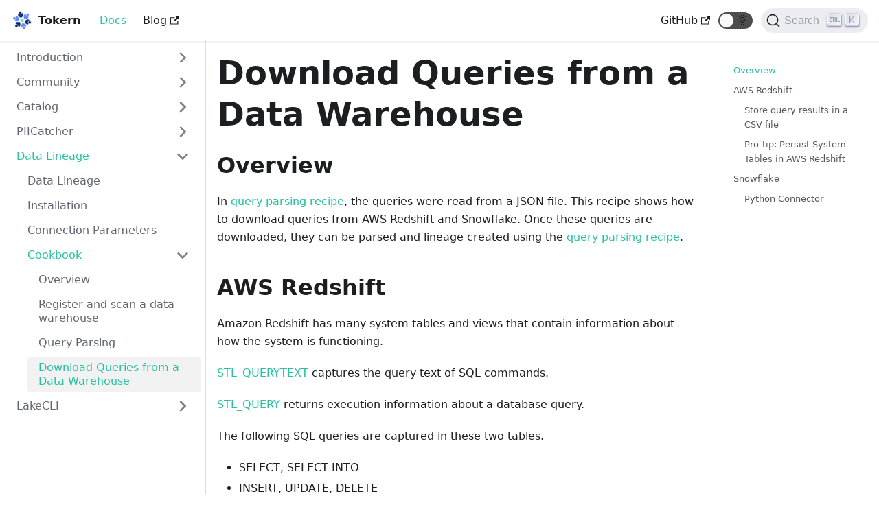

--- FILE ---
content_type: text/html; charset=UTF-8
request_url: https://docs.tokern.io/data-lineage/queries/
body_size: 4755
content:
<!doctype html>
<html class="docs-version-current" lang="en" dir="ltr">
<head>
<meta charset="UTF-8">
<meta name="viewport" content="width=device-width,initial-scale=1">
<meta name="generator" content="Docusaurus v2.0.0-beta.13">
<link rel="search" type="application/opensearchdescription+xml" title="Tokern Documentation" href="/opensearch.xml"><title data-react-helmet="true">Download Queries from a Data Warehouse | Tokern Documentation</title><meta data-react-helmet="true" name="twitter:card" content="summary_large_image"><meta data-react-helmet="true" property="og:url" content="https://tokern.io/data-lineage/queries"><meta data-react-helmet="true" name="docsearch:language" content="en"><meta data-react-helmet="true" name="docsearch:version" content="current"><meta data-react-helmet="true" name="docsearch:docusaurus_tag" content="docs-default-current"><meta data-react-helmet="true" property="og:title" content="Download Queries from a Data Warehouse | Tokern Documentation"><meta data-react-helmet="true" name="description" content="Download queries from query history stored in AWS Redshift or Snowflake system tables. "><meta data-react-helmet="true" property="og:description" content="Download queries from query history stored in AWS Redshift or Snowflake system tables. "><link data-react-helmet="true" rel="icon" href="/img/favicon.ico"><link data-react-helmet="true" rel="canonical" href="https://tokern.io/data-lineage/queries"><link data-react-helmet="true" rel="alternate" href="https://tokern.io/data-lineage/queries" hreflang="en"><link data-react-helmet="true" rel="alternate" href="https://tokern.io/data-lineage/queries" hreflang="x-default"><link data-react-helmet="true" rel="preconnect" href="https://BH4D9OD16A-dsn.algolia.net" crossorigin="anonymous"><link rel="stylesheet" href="/assets/css/styles.49061109.css">
<link rel="preload" href="/assets/js/runtime~main.a6bb7443.js" as="script">
<link rel="preload" href="/assets/js/main.6abec591.js" as="script">
</head>
<body>
<script>!function(){function t(t){document.documentElement.setAttribute("data-theme",t)}var e=function(){var t=null;try{t=localStorage.getItem("theme")}catch(t){}return t}();t(null!==e?e:"light")}()</script><div id="__docusaurus">
<div><a href="#" class="skipToContent_OuoZ">Skip to main content</a></div><nav class="navbar navbar--fixed-top navbarHideable_RReh"><div class="navbar__inner"><div class="navbar__items"><button aria-label="Navigation bar toggle" class="navbar__toggle clean-btn" type="button" tabindex="0"><svg width="30" height="30" viewBox="0 0 30 30" aria-hidden="true"><path stroke="currentColor" stroke-linecap="round" stroke-miterlimit="10" stroke-width="2" d="M4 7h22M4 15h22M4 23h22"></path></svg></button><a href="https://tokern.io/" target="_self" rel="noopener noreferrer" class="navbar__brand"><div class="navbar__logo"><img src="/img/favicon.png" alt="Tokern Logo" class="themedImage_TMUO themedImage--light_4Vu1"><img src="/img/favicon.png" alt="Tokern Logo" class="themedImage_TMUO themedImage--dark_uzRr"></div><b class="navbar__title">Tokern</b></a><a aria-current="page" class="navbar__item navbar__link navbar__link--active" href="/">Docs</a><a href="https://tokern.io/blog/" target="_self" rel="noopener noreferrer" class="navbar__item navbar__link"><span>Blog<svg width="13.5" height="13.5" aria-hidden="true" viewBox="0 0 24 24" class="iconExternalLink_wgqa"><path fill="currentColor" d="M21 13v10h-21v-19h12v2h-10v15h17v-8h2zm3-12h-10.988l4.035 4-6.977 7.07 2.828 2.828 6.977-7.07 4.125 4.172v-11z"></path></svg></span></a></div><div class="navbar__items navbar__items--right"><a href="https://github.com/tokern/" target="_blank" rel="noopener noreferrer" class="navbar__item navbar__link"><span>GitHub<svg width="13.5" height="13.5" aria-hidden="true" viewBox="0 0 24 24" class="iconExternalLink_wgqa"><path fill="currentColor" d="M21 13v10h-21v-19h12v2h-10v15h17v-8h2zm3-12h-10.988l4.035 4-6.977 7.07 2.828 2.828 6.977-7.07 4.125 4.172v-11z"></path></svg></span></a><div class="toggle_iYfV toggle_2i4l toggleDisabled_xj38"><div class="toggleTrack_t-f2" role="button" tabindex="-1"><div class="toggleTrackCheck_mk7D"><span class="toggleIcon_pHJ9">🌜</span></div><div class="toggleTrackX_dm8H"><span class="toggleIcon_pHJ9">🌞</span></div><div class="toggleTrackThumb_W6To"></div></div><input type="checkbox" class="toggleScreenReader_h9qa" aria-label="Switch between dark and light mode"></div><div class="searchBox_Utm0"><button type="button" class="DocSearch DocSearch-Button" aria-label="Search"><span class="DocSearch-Button-Container"><svg width="20" height="20" class="DocSearch-Search-Icon" viewBox="0 0 20 20"><path d="M14.386 14.386l4.0877 4.0877-4.0877-4.0877c-2.9418 2.9419-7.7115 2.9419-10.6533 0-2.9419-2.9418-2.9419-7.7115 0-10.6533 2.9418-2.9419 7.7115-2.9419 10.6533 0 2.9419 2.9418 2.9419 7.7115 0 10.6533z" stroke="currentColor" fill="none" fill-rule="evenodd" stroke-linecap="round" stroke-linejoin="round"></path></svg><span class="DocSearch-Button-Placeholder">Search</span></span><span class="DocSearch-Button-Keys"></span></button></div></div></div><div role="presentation" class="navbar-sidebar__backdrop"></div></nav><div class="main-wrapper docs-wrapper docs-doc-page"><div class="docPage_lDyR"><button aria-label="Scroll back to top" class="clean-btn theme-back-to-top-button backToTopButton_i9tI" type="button"></button><aside class="docSidebarContainer_0YBq"><div class="sidebar_a3j0 sidebarWithHideableNavbar_VlPv"><a href="https://tokern.io/" target="_self" rel="noopener noreferrer" tabindex="-1" class="sidebarLogo_hmkv"><img src="/img/favicon.png" alt="Tokern Logo" class="themedImage_TMUO themedImage--light_4Vu1"><img src="/img/favicon.png" alt="Tokern Logo" class="themedImage_TMUO themedImage--dark_uzRr"><b>Tokern</b></a><nav class="menu thin-scrollbar menu_cyFh"><ul class="theme-doc-sidebar-menu menu__list"><li class="theme-doc-sidebar-item-category theme-doc-sidebar-item-category-level-1 menu__list-item menu__list-item--collapsed"><div class="menu__list-item-collapsible"><a class="menu__link menu__link--sublist hasHref_TwRn" href="/">Introduction</a></div></li><li class="theme-doc-sidebar-item-category theme-doc-sidebar-item-category-level-1 menu__list-item menu__list-item--collapsed"><div class="menu__list-item-collapsible"><a class="menu__link menu__link--sublist hasHref_TwRn" href="/community/code-of-conduct">Community</a></div></li><li class="theme-doc-sidebar-item-category theme-doc-sidebar-item-category-level-1 menu__list-item menu__list-item--collapsed"><div class="menu__list-item-collapsible"><a class="menu__link menu__link--sublist hasHref_TwRn" href="/catalog">Catalog</a></div></li><li class="theme-doc-sidebar-item-category theme-doc-sidebar-item-category-level-1 menu__list-item menu__list-item--collapsed"><div class="menu__list-item-collapsible"><a class="menu__link menu__link--sublist hasHref_TwRn" href="/piicatcher">PIICatcher</a></div></li><li class="theme-doc-sidebar-item-category theme-doc-sidebar-item-category-level-1 menu__list-item"><div class="menu__list-item-collapsible"><a class="menu__link menu__link--sublist menu__link--active hasHref_TwRn" href="/data-lineage">Data Lineage</a></div><ul style="display:block;overflow:visible;height:auto" class="menu__list"><li class="theme-doc-sidebar-item-link theme-doc-sidebar-item-link-level-2 menu__list-item"><a class="menu__link" tabindex="0" href="/data-lineage">Data Lineage</a></li><li class="theme-doc-sidebar-item-link theme-doc-sidebar-item-link-level-2 menu__list-item"><a class="menu__link" tabindex="0" href="/data-lineage/installation">Installation</a></li><li class="theme-doc-sidebar-item-link theme-doc-sidebar-item-link-level-2 menu__list-item"><a class="menu__link" tabindex="0" href="/data-lineage/connections">Connection Parameters</a></li><li class="theme-doc-sidebar-item-category theme-doc-sidebar-item-category-level-2 menu__list-item"><div class="menu__list-item-collapsible"><a class="menu__link menu__link--sublist menu__link--active hasHref_TwRn" tabindex="0" href="/data-lineage/overview">Cookbook</a></div><ul style="display:block;overflow:visible;height:auto" class="menu__list"><li class="theme-doc-sidebar-item-link theme-doc-sidebar-item-link-level-3 menu__list-item"><a class="menu__link" tabindex="0" href="/data-lineage/overview">Overview</a></li><li class="theme-doc-sidebar-item-link theme-doc-sidebar-item-link-level-3 menu__list-item"><a class="menu__link" tabindex="0" href="/data-lineage/api-example">Register and scan a data warehouse</a></li><li class="theme-doc-sidebar-item-link theme-doc-sidebar-item-link-level-3 menu__list-item"><a class="menu__link" tabindex="0" href="/data-lineage/example">Query Parsing</a></li><li class="theme-doc-sidebar-item-link theme-doc-sidebar-item-link-level-3 menu__list-item"><a class="menu__link menu__link--active" aria-current="page" tabindex="0" href="/data-lineage/queries">Download Queries from a Data Warehouse</a></li></ul></li></ul></li><li class="theme-doc-sidebar-item-category theme-doc-sidebar-item-category-level-1 menu__list-item menu__list-item--collapsed"><div class="menu__list-item-collapsible"><a class="menu__link menu__link--sublist hasHref_TwRn" href="/data-access-manager">LakeCLI</a></div></li></ul></nav></div></aside><main class="docMainContainer_r8cw"><div class="container padding-top--md padding-bottom--lg"><div class="row"><div class="col docItemCol_zHA2"><div class="docItemContainer_oiyr"><article><div class="tocCollapsible_aw-L theme-doc-toc-mobile tocMobile_Tx6Y"><button type="button" class="clean-btn tocCollapsibleButton_zr6a">On this page</button></div><div class="theme-doc-markdown markdown"><header><h1>Download Queries from a Data Warehouse</h1></header><h2 class="anchor anchorWithHideOnScrollNavbar_3ly5" id="overview">Overview<a aria-hidden="true" class="hash-link" href="#overview" title="Direct link to heading">​</a></h2><p>In <a href="/data-lineage/example">query parsing recipe</a>, the queries were read from a JSON file. This recipe shows how to download queries
from AWS Redshift and Snowflake. Once these queries are downloaded, they can be parsed and lineage created using the
<a href="/data-lineage/example">query parsing recipe</a>.</p><h2 class="anchor anchorWithHideOnScrollNavbar_3ly5" id="aws-redshift">AWS Redshift<a aria-hidden="true" class="hash-link" href="#aws-redshift" title="Direct link to heading">​</a></h2><p>Amazon Redshift has many system tables and views that contain information about how the system is functioning.</p><p><a href="https://docs.aws.amazon.com/redshift/latest/dg/r_STL_QUERYTEXT.html" target="_blank" rel="noopener noreferrer">STL_QUERYTEXT</a> captures the query text of SQL commands.</p><p><a href="https://docs.aws.amazon.com/redshift/latest/dg/r_STL_QUERY.html" target="_blank" rel="noopener noreferrer">STL_QUERY</a> returns execution information about a database query.</p><p>The following SQL queries are captured in these two tables.</p><ul><li>SELECT, SELECT INTO</li><li>INSERT, UPDATE, DELETE</li><li>COPY</li><li>UNLOAD</li><li>VACUUM, ANALYZE</li><li>CREATE TABLE AS (CTAS)</li></ul><p><em>STL_QUERY</em> stores a part of the query text. To reconstruct the SQL stored in the text column of STL_QUERYTEXT,
run a SELECT statement to create SQL from 1 or more parts in the text column. Before running the reconstructed SQL,
replace any (\n) special characters with a new line. The result of the following SELECT statement is rows of
reconstructed SQL in the query_statement field.</p><p>Use the following query to capture queries for a specific time range.</p><div class="codeBlockContainer_J+bg"><div class="codeBlockContent_csEI"><pre tabindex="0" class="prism-code language-undefined codeBlock_rtdJ thin-scrollbar" style="color:#bfc7d5;background-color:#292d3e"><code class="codeBlockLines_1zSZ"><span class="token-line" style="color:#bfc7d5"><span class="token plain">WITH query_sql AS (</span><br></span><span class="token-line" style="color:#bfc7d5"><span class="token plain">  SELECT</span><br></span><span class="token-line" style="color:#bfc7d5"><span class="token plain">    query,</span><br></span><span class="token-line" style="color:#bfc7d5"><span class="token plain">    LISTAGG(text) WITHIN GROUP (ORDER BY sequence) AS sql</span><br></span><span class="token-line" style="color:#bfc7d5"><span class="token plain">  FROM stl_querytext</span><br></span><span class="token-line" style="color:#bfc7d5"><span class="token plain">  GROUP BY 1</span><br></span><span class="token-line" style="color:#bfc7d5"><span class="token plain">)</span><br></span><span class="token-line" style="color:#bfc7d5"><span class="token plain" style="display:inline-block"></span><br></span><span class="token-line" style="color:#bfc7d5"><span class="token plain">SELECT</span><br></span><span class="token-line" style="color:#bfc7d5"><span class="token plain">  q.query,  userid,  xid,  pid,  starttime,  endtime,</span><br></span><span class="token-line" style="color:#bfc7d5"><span class="token plain">    DATEDIFF(milliseconds, starttime, endtime)/1000.0 AS duration,</span><br></span><span class="token-line" style="color:#bfc7d5"><span class="token plain">    TRIM(database) AS database,</span><br></span><span class="token-line" style="color:#bfc7d5"><span class="token plain">  (CASE aborted WHEN 1 THEN TRUE ELSE FALSE END) AS aborted,</span><br></span><span class="token-line" style="color:#bfc7d5"><span class="token plain">  sql</span><br></span><span class="token-line" style="color:#bfc7d5"><span class="token plain">FROM</span><br></span><span class="token-line" style="color:#bfc7d5"><span class="token plain">  stl_query q JOIN query_sql qs ON (q.query = qs.query)</span><br></span><span class="token-line" style="color:#bfc7d5"><span class="token plain">WHERE</span><br></span><span class="token-line" style="color:#bfc7d5"><span class="token plain">  endtime between &#x27;2018-12-01 00:00:00&#x27; and &#x27;2018-12-14 00:00:00&#x27;</span><br></span><span class="token-line" style="color:#bfc7d5"><span class="token plain">ORDER BY starttime;</span><br></span></code></pre><button type="button" aria-label="Copy code to clipboard" class="copyButton_M3SB clean-btn">Copy</button></div></div><h3 class="anchor anchorWithHideOnScrollNavbar_3ly5" id="store-query-results-in-a-csv-file">Store query results in a CSV file<a aria-hidden="true" class="hash-link" href="#store-query-results-in-a-csv-file" title="Direct link to heading">​</a></h3><p>Store the results of the above query using <em>psql</em>. Run the command below where <em>query.sql</em> contains the query in the
previous section.</p><div class="codeBlockContainer_J+bg"><div class="codeBlockContent_csEI"><pre tabindex="0" class="prism-code language-undefined codeBlock_rtdJ thin-scrollbar" style="color:#bfc7d5;background-color:#292d3e"><code class="codeBlockLines_1zSZ"><span class="token-line" style="color:#bfc7d5"><span class="token plain">PGPASSWORD=&lt;password&gt; psql -h &lt;host&gt; -U &lt;user&gt; -p 5439 \</span><br></span><span class="token-line" style="color:#bfc7d5"><span class="token plain">    -f query.sql -F &#x27;,&#x27; -o queries.csv</span><br></span></code></pre><button type="button" aria-label="Copy code to clipboard" class="copyButton_M3SB clean-btn">Copy</button></div></div><h3 class="anchor anchorWithHideOnScrollNavbar_3ly5" id="pro-tip-persist-system-tables-in-aws-redshift">Pro-tip: Persist System Tables in AWS Redshift<a aria-hidden="true" class="hash-link" href="#pro-tip-persist-system-tables-in-aws-redshift" title="Direct link to heading">​</a></h3><p>System tables in AWS Redshift store data only for a few days. Persist the these tables to normal tables in the same
instance or in another database. AWSLabs provides <a href="https://github.com/awslabs/amazon-redshift-utils/tree/master/src/SystemTablePersistence" target="_blank" rel="noopener noreferrer">sample scripts to persist system tables in AWS Redshift</a></p><h2 class="anchor anchorWithHideOnScrollNavbar_3ly5" id="snowflake">Snowflake<a aria-hidden="true" class="hash-link" href="#snowflake" title="Direct link to heading">​</a></h2><p>Snowflake stores queries in the information schema in
<a href="https://docs.snowflake.com/en/sql-reference/functions/query_history.html" target="_blank" rel="noopener noreferrer">QUERY_HISTORY</a> table.</p><p>The following query returns queries run in the last 7 days</p><div class="codeBlockContainer_J+bg"><div class="codeBlockContent_csEI"><pre tabindex="0" class="prism-code language-undefined codeBlock_rtdJ thin-scrollbar" style="color:#bfc7d5;background-color:#292d3e"><code class="codeBlockLines_1zSZ"><span class="token-line" style="color:#bfc7d5"><span class="token plain">select *</span><br></span><span class="token-line" style="color:#bfc7d5"><span class="token plain">  from table(information_schema.query_history(</span><br></span><span class="token-line" style="color:#bfc7d5"><span class="token plain">    end_time_range_start=&gt;to_timestamp_ltz(&#x27;2017-12-4 12:00:00.000 -0700&#x27;),</span><br></span><span class="token-line" style="color:#bfc7d5"><span class="token plain">    end_time_range_end=&gt;to_timestamp_ltz(&#x27;2017-12-4 12:30:00.000 -0700&#x27;)));</span><br></span></code></pre><button type="button" aria-label="Copy code to clipboard" class="copyButton_M3SB clean-btn">Copy</button></div></div><h3 class="anchor anchorWithHideOnScrollNavbar_3ly5" id="python-connector">Python Connector<a aria-hidden="true" class="hash-link" href="#python-connector" title="Direct link to heading">​</a></h3><p>In a Jupyter Notebook, use the
<a href="https://docs.snowflake.com/en/user-guide/python-connector.html" target="_blank" rel="noopener noreferrer">snowflake-python-connector</a> to connect to snowflake
and store the queries in an array. Then use the data-lineage library to visualize or process the lineage.</p><h4 class="anchor anchorWithHideOnScrollNavbar_3ly5" id="steps">Steps<a aria-hidden="true" class="hash-link" href="#steps" title="Direct link to heading">​</a></h4><ol><li><a href="https://docs.snowflake.com/en/user-guide/python-connector-install.html" target="_blank" rel="noopener noreferrer">Install Snowflake Python Connector</a></li><li><a href="https://docs.snowflake.com/en/user-guide/python-connector-example.html#connecting-to-snowflake" target="_blank" rel="noopener noreferrer">Connect to Snowflake</a>
using one of the authentication methods.</li><li>Run query and store results in an array.</li></ol><div class="codeBlockContainer_J+bg"><div class="codeBlockContent_csEI"><pre tabindex="0" class="prism-code language-undefined codeBlock_rtdJ thin-scrollbar" style="color:#bfc7d5;background-color:#292d3e"><code class="codeBlockLines_1zSZ"><span class="token-line" style="color:#bfc7d5"><span class="token plain">import snowflake.connector</span><br></span><span class="token-line" style="color:#bfc7d5"><span class="token plain" style="display:inline-block"></span><br></span><span class="token-line" style="color:#bfc7d5"><span class="token plain">query = &quot;&quot;&quot;</span><br></span><span class="token-line" style="color:#bfc7d5"><span class="token plain">select query_text</span><br></span><span class="token-line" style="color:#bfc7d5"><span class="token plain">  from table(information_schema.query_history(</span><br></span><span class="token-line" style="color:#bfc7d5"><span class="token plain">    end_time_range_start=&gt;to_timestamp_ltz(&#x27;2017-12-4 12:00:00.000 -0700&#x27;),</span><br></span><span class="token-line" style="color:#bfc7d5"><span class="token plain">    end_time_range_end=&gt;to_timestamp_ltz(&#x27;2017-12-4 12:30:00.000 -0700&#x27;)));</span><br></span><span class="token-line" style="color:#bfc7d5"><span class="token plain">&quot;&quot;&quot;</span><br></span><span class="token-line" style="color:#bfc7d5"><span class="token plain" style="display:inline-block"></span><br></span><span class="token-line" style="color:#bfc7d5"><span class="token plain">connection = snowflake.connector.connect(...)</span><br></span><span class="token-line" style="color:#bfc7d5"><span class="token plain" style="display:inline-block"></span><br></span><span class="token-line" style="color:#bfc7d5"><span class="token plain">queries = []</span><br></span><span class="token-line" style="color:#bfc7d5"><span class="token plain">with connection.get_cursor() as cursor:</span><br></span><span class="token-line" style="color:#bfc7d5"><span class="token plain">  cursor.execute(query)</span><br></span><span class="token-line" style="color:#bfc7d5"><span class="token plain">  row = cursor.fetchone()</span><br></span><span class="token-line" style="color:#bfc7d5"><span class="token plain" style="display:inline-block"></span><br></span><span class="token-line" style="color:#bfc7d5"><span class="token plain">  while row is not None:</span><br></span><span class="token-line" style="color:#bfc7d5"><span class="token plain">    queries.append(row[0])</span><br></span></code></pre><button type="button" aria-label="Copy code to clipboard" class="copyButton_M3SB clean-btn">Copy</button></div></div></div></article><nav class="pagination-nav docusaurus-mt-lg" aria-label="Docs pages navigation"><div class="pagination-nav__item"><a class="pagination-nav__link" href="/data-lineage/example"><div class="pagination-nav__sublabel">Previous</div><div class="pagination-nav__label">« <!-- -->Query Parsing</div></a></div><div class="pagination-nav__item pagination-nav__item--next"><a class="pagination-nav__link" href="/data-access-manager"><div class="pagination-nav__sublabel">Next</div><div class="pagination-nav__label">LakeCLI<!-- --> »</div></a></div></nav></div></div><div class="col col--3"><div class="tableOfContents_vrFS thin-scrollbar theme-doc-toc-desktop"><ul class="table-of-contents table-of-contents__left-border"><li><a href="#overview" class="table-of-contents__link toc-highlight">Overview</a></li><li><a href="#aws-redshift" class="table-of-contents__link toc-highlight">AWS Redshift</a><ul><li><a href="#store-query-results-in-a-csv-file" class="table-of-contents__link toc-highlight">Store query results in a CSV file</a></li><li><a href="#pro-tip-persist-system-tables-in-aws-redshift" class="table-of-contents__link toc-highlight">Pro-tip: Persist System Tables in AWS Redshift</a></li></ul></li><li><a href="#snowflake" class="table-of-contents__link toc-highlight">Snowflake</a><ul><li><a href="#python-connector" class="table-of-contents__link toc-highlight">Python Connector</a></li></ul></li></ul></div></div></div></div></main></div></div><footer class="footer footer--dark"><div class="container"><div class="row footer__links"><div class="col footer__col"><div class="footer__title">Docs</div><ul class="footer__items"><li class="footer__item"><a class="footer__link-item" href="/docs/piicatcher/">PIICatcher</a></li><li class="footer__item"><a class="footer__link-item" href="/docs/data-lineage/">Data Lineage</a></li></ul></div><div class="col footer__col"><div class="footer__title">Community</div><ul class="footer__items"><li class="footer__item"><a href="https://twitter.com/tokernhq" target="_blank" rel="noopener noreferrer" class="footer__link-item"><span>Twitter<svg width="13.5" height="13.5" aria-hidden="true" viewBox="0 0 24 24" class="iconExternalLink_wgqa"><path fill="currentColor" d="M21 13v10h-21v-19h12v2h-10v15h17v-8h2zm3-12h-10.988l4.035 4-6.977 7.07 2.828 2.828 6.977-7.07 4.125 4.172v-11z"></path></svg></span></a></li></ul></div><div class="col footer__col"><div class="footer__title">More</div><ul class="footer__items"><li class="footer__item"><a href="https://tokern.io/blog/" target="_self" rel="noopener noreferrer" class="footer__link-item">Blog</a></li><li class="footer__item"><a href="https://github.com/tokern/" target="_blank" rel="noopener noreferrer" class="footer__link-item"><span>GitHub<svg width="13.5" height="13.5" aria-hidden="true" viewBox="0 0 24 24" class="iconExternalLink_wgqa"><path fill="currentColor" d="M21 13v10h-21v-19h12v2h-10v15h17v-8h2zm3-12h-10.988l4.035 4-6.977 7.07 2.828 2.828 6.977-7.07 4.125 4.172v-11z"></path></svg></span></a></li></ul></div></div><div class="footer__bottom text--center"><div class="footer__copyright">Copyright © 2023 Tokern, Inc. Built with Docusaurus.</div></div></div></footer></div>
<script src="/assets/js/runtime~main.a6bb7443.js"></script>
<script src="/assets/js/main.6abec591.js"></script>
</body>
</html>

--- FILE ---
content_type: application/javascript; charset=UTF-8
request_url: https://docs.tokern.io/assets/js/runtime~main.a6bb7443.js
body_size: 2316
content:
!function(){"use strict";var e,t,n,r,f,c={},a={};function o(e){var t=a[e];if(void 0!==t)return t.exports;var n=a[e]={id:e,loaded:!1,exports:{}};return c[e].call(n.exports,n,n.exports,o),n.loaded=!0,n.exports}o.m=c,o.c=a,e=[],o.O=function(t,n,r,f){if(!n){var c=1/0;for(i=0;i<e.length;i++){n=e[i][0],r=e[i][1],f=e[i][2];for(var a=!0,d=0;d<n.length;d++)(!1&f||c>=f)&&Object.keys(o.O).every((function(e){return o.O[e](n[d])}))?n.splice(d--,1):(a=!1,f<c&&(c=f));if(a){e.splice(i--,1);var u=r();void 0!==u&&(t=u)}}return t}f=f||0;for(var i=e.length;i>0&&e[i-1][2]>f;i--)e[i]=e[i-1];e[i]=[n,r,f]},o.n=function(e){var t=e&&e.__esModule?function(){return e.default}:function(){return e};return o.d(t,{a:t}),t},n=Object.getPrototypeOf?function(e){return Object.getPrototypeOf(e)}:function(e){return e.__proto__},o.t=function(e,r){if(1&r&&(e=this(e)),8&r)return e;if("object"==typeof e&&e){if(4&r&&e.__esModule)return e;if(16&r&&"function"==typeof e.then)return e}var f=Object.create(null);o.r(f);var c={};t=t||[null,n({}),n([]),n(n)];for(var a=2&r&&e;"object"==typeof a&&!~t.indexOf(a);a=n(a))Object.getOwnPropertyNames(a).forEach((function(t){c[t]=function(){return e[t]}}));return c.default=function(){return e},o.d(f,c),f},o.d=function(e,t){for(var n in t)o.o(t,n)&&!o.o(e,n)&&Object.defineProperty(e,n,{enumerable:!0,get:t[n]})},o.f={},o.e=function(e){return Promise.all(Object.keys(o.f).reduce((function(t,n){return o.f[n](e,t),t}),[]))},o.u=function(e){return"assets/js/"+({17:"61cbcb79",28:"9c63a2f3",53:"935f2afb",128:"a09c2993",136:"dc7d0982",159:"8d7b5b5e",182:"755e25e5",183:"e402231b",237:"ae0530be",245:"2157ed0a",259:"0a70bf72",275:"50ed430f",282:"5ba71ba8",289:"15ad081f",293:"8a313616",341:"b9309f2f",380:"5c208b63",407:"dcdd55c4",477:"b2f554cd",495:"a351bd11",514:"1be78505",548:"c4efb97f",582:"902dddc2",594:"07e471c7",608:"9e4087bc",630:"4129e67c",645:"52ba1988",666:"28b66a1f",676:"f5e681de",710:"fda2473e",715:"6109689b",746:"df278a65",756:"e8ec4322",759:"72e4cf98",819:"45f2e758",825:"a2956d96",840:"22788b51",878:"69157092",892:"5370f179",918:"17896441",973:"ccd95428",993:"d2599300"}[e]||e)+"."+{17:"25b1366e",28:"66c3731d",53:"3c8f7ee7",75:"d964cc87",128:"fba4999e",136:"f84785f7",159:"20d56532",182:"22f2baf4",183:"712f3d24",237:"8845601e",245:"7912e11d",259:"70d8b4d3",275:"f9345027",282:"1a3532b6",289:"975505da",293:"164eb966",341:"ab40b91e",380:"4af4cb17",407:"282e85b3",477:"8301f38f",495:"39143ce9",514:"58ca254a",548:"78479059",582:"803a84cd",594:"09336abe",608:"b95654e0",630:"243d5d89",645:"889e1653",666:"fb18bc9f",676:"0fc27d8c",710:"0386b9c7",715:"1e2a6303",746:"b5a9e61c",756:"45c956cd",759:"b8926092",819:"730627fc",825:"6ca2dbfc",840:"1b17a38b",878:"0e258bf4",892:"b271bfc5",894:"bcdd1ef4",918:"3e0d9fc9",945:"88902ab3",972:"81c03de2",973:"f5aff145",993:"de5bdf4c"}[e]+".js"},o.miniCssF=function(e){return"assets/css/styles.49061109.css"},o.g=function(){if("object"==typeof globalThis)return globalThis;try{return this||new Function("return this")()}catch(e){if("object"==typeof window)return window}}(),o.o=function(e,t){return Object.prototype.hasOwnProperty.call(e,t)},r={},f="docs:",o.l=function(e,t,n,c){if(r[e])r[e].push(t);else{var a,d;if(void 0!==n)for(var u=document.getElementsByTagName("script"),i=0;i<u.length;i++){var b=u[i];if(b.getAttribute("src")==e||b.getAttribute("data-webpack")==f+n){a=b;break}}a||(d=!0,(a=document.createElement("script")).charset="utf-8",a.timeout=120,o.nc&&a.setAttribute("nonce",o.nc),a.setAttribute("data-webpack",f+n),a.src=e),r[e]=[t];var s=function(t,n){a.onerror=a.onload=null,clearTimeout(l);var f=r[e];if(delete r[e],a.parentNode&&a.parentNode.removeChild(a),f&&f.forEach((function(e){return e(n)})),t)return t(n)},l=setTimeout(s.bind(null,void 0,{type:"timeout",target:a}),12e4);a.onerror=s.bind(null,a.onerror),a.onload=s.bind(null,a.onload),d&&document.head.appendChild(a)}},o.r=function(e){"undefined"!=typeof Symbol&&Symbol.toStringTag&&Object.defineProperty(e,Symbol.toStringTag,{value:"Module"}),Object.defineProperty(e,"__esModule",{value:!0})},o.p="/",o.gca=function(e){return e={17896441:"918",69157092:"878","61cbcb79":"17","9c63a2f3":"28","935f2afb":"53",a09c2993:"128",dc7d0982:"136","8d7b5b5e":"159","755e25e5":"182",e402231b:"183",ae0530be:"237","2157ed0a":"245","0a70bf72":"259","50ed430f":"275","5ba71ba8":"282","15ad081f":"289","8a313616":"293",b9309f2f:"341","5c208b63":"380",dcdd55c4:"407",b2f554cd:"477",a351bd11:"495","1be78505":"514",c4efb97f:"548","902dddc2":"582","07e471c7":"594","9e4087bc":"608","4129e67c":"630","52ba1988":"645","28b66a1f":"666",f5e681de:"676",fda2473e:"710","6109689b":"715",df278a65:"746",e8ec4322:"756","72e4cf98":"759","45f2e758":"819",a2956d96:"825","22788b51":"840","5370f179":"892",ccd95428:"973",d2599300:"993"}[e]||e,o.p+o.u(e)},function(){var e={303:0,532:0};o.f.j=function(t,n){var r=o.o(e,t)?e[t]:void 0;if(0!==r)if(r)n.push(r[2]);else if(/^(303|532)$/.test(t))e[t]=0;else{var f=new Promise((function(n,f){r=e[t]=[n,f]}));n.push(r[2]=f);var c=o.p+o.u(t),a=new Error;o.l(c,(function(n){if(o.o(e,t)&&(0!==(r=e[t])&&(e[t]=void 0),r)){var f=n&&("load"===n.type?"missing":n.type),c=n&&n.target&&n.target.src;a.message="Loading chunk "+t+" failed.\n("+f+": "+c+")",a.name="ChunkLoadError",a.type=f,a.request=c,r[1](a)}}),"chunk-"+t,t)}},o.O.j=function(t){return 0===e[t]};var t=function(t,n){var r,f,c=n[0],a=n[1],d=n[2],u=0;if(c.some((function(t){return 0!==e[t]}))){for(r in a)o.o(a,r)&&(o.m[r]=a[r]);if(d)var i=d(o)}for(t&&t(n);u<c.length;u++)f=c[u],o.o(e,f)&&e[f]&&e[f][0](),e[c[u]]=0;return o.O(i)},n=self.webpackChunkdocs=self.webpackChunkdocs||[];n.forEach(t.bind(null,0)),n.push=t.bind(null,n.push.bind(n))}()}();

--- FILE ---
content_type: application/javascript; charset=UTF-8
request_url: https://docs.tokern.io/assets/js/17896441.3e0d9fc9.js
body_size: 3170
content:
"use strict";(self.webpackChunkdocs=self.webpackChunkdocs||[]).push([[918],{2319:function(e,t,a){a.r(t),a.d(t,{default:function(){return ee}});var n=a(7294),l=a(6010),i=a(3783),r=a(9960),s=a(5999);var o=function(e){var t=e.previous,a=e.next;return n.createElement("nav",{className:"pagination-nav docusaurus-mt-lg","aria-label":(0,s.I)({id:"theme.docs.paginator.navAriaLabel",message:"Docs pages navigation",description:"The ARIA label for the docs pagination"})},n.createElement("div",{className:"pagination-nav__item"},t&&n.createElement(r.Z,{className:"pagination-nav__link",to:t.permalink},n.createElement("div",{className:"pagination-nav__sublabel"},n.createElement(s.Z,{id:"theme.docs.paginator.previous",description:"The label used to navigate to the previous doc"},"Previous")),n.createElement("div",{className:"pagination-nav__label"},"\xab ",t.title))),n.createElement("div",{className:"pagination-nav__item pagination-nav__item--next"},a&&n.createElement(r.Z,{className:"pagination-nav__link",to:a.permalink},n.createElement("div",{className:"pagination-nav__sublabel"},n.createElement(s.Z,{id:"theme.docs.paginator.next",description:"The label used to navigate to the next doc"},"Next")),n.createElement("div",{className:"pagination-nav__label"},a.title," \xbb"))))},c=a(2263),d=a(907),m=a(3616);var u={unreleased:function(e){var t=e.siteTitle,a=e.versionMetadata;return n.createElement(s.Z,{id:"theme.docs.versions.unreleasedVersionLabel",description:"The label used to tell the user that he's browsing an unreleased doc version",values:{siteTitle:t,versionLabel:n.createElement("b",null,a.label)}},"This is unreleased documentation for {siteTitle} {versionLabel} version.")},unmaintained:function(e){var t=e.siteTitle,a=e.versionMetadata;return n.createElement(s.Z,{id:"theme.docs.versions.unmaintainedVersionLabel",description:"The label used to tell the user that he's browsing an unmaintained doc version",values:{siteTitle:t,versionLabel:n.createElement("b",null,a.label)}},"This is documentation for {siteTitle} {versionLabel}, which is no longer actively maintained.")}};function v(e){var t=u[e.versionMetadata.banner];return n.createElement(t,e)}function g(e){var t=e.versionLabel,a=e.to,l=e.onClick;return n.createElement(s.Z,{id:"theme.docs.versions.latestVersionSuggestionLabel",description:"The label used to tell the user to check the latest version",values:{versionLabel:t,latestVersionLink:n.createElement("b",null,n.createElement(r.Z,{to:a,onClick:l},n.createElement(s.Z,{id:"theme.docs.versions.latestVersionLinkLabel",description:"The label used for the latest version suggestion link label"},"latest version")))}},"For up-to-date documentation, see the {latestVersionLink} ({versionLabel}).")}function h(e){var t,a=e.className,i=e.versionMetadata,r=(0,c.Z)().siteConfig.title,s=(0,d.gA)({failfast:!0}).pluginId,o=(0,m.J)(s).savePreferredVersionName,u=(0,d.Jo)(s),h=u.latestDocSuggestion,p=u.latestVersionSuggestion,E=null!=h?h:(t=p).docs.find((function(e){return e.id===t.mainDocId}));return n.createElement("div",{className:(0,l.Z)(a,m.kM.docs.docVersionBanner,"alert alert--warning margin-bottom--md"),role:"alert"},n.createElement("div",null,n.createElement(v,{siteTitle:r,versionMetadata:i})),n.createElement("div",{className:"margin-top--md"},n.createElement(g,{versionLabel:p.label,to:E.path,onClick:function(){return o(p.name)}})))}function p(e){var t=e.className,a=(0,m.E6)();return a.banner?n.createElement(h,{className:t,versionMetadata:a}):null}function E(e){var t=e.className,a=(0,m.E6)();return a.badge?n.createElement("span",{className:(0,l.Z)(t,m.kM.docs.docVersionBadge,"badge badge--secondary")},"Version: ",a.label):null}var b=a(1217);function f(e){var t=e.lastUpdatedAt,a=e.formattedLastUpdatedAt;return n.createElement(s.Z,{id:"theme.lastUpdated.atDate",description:"The words used to describe on which date a page has been last updated",values:{date:n.createElement("b",null,n.createElement("time",{dateTime:new Date(1e3*t).toISOString()},a))}}," on {date}")}function N(e){var t=e.lastUpdatedBy;return n.createElement(s.Z,{id:"theme.lastUpdated.byUser",description:"The words used to describe by who the page has been last updated",values:{user:n.createElement("b",null,t)}}," by {user}")}function k(e){var t=e.lastUpdatedAt,a=e.formattedLastUpdatedAt,l=e.lastUpdatedBy;return n.createElement("span",{className:m.kM.common.lastUpdated},n.createElement(s.Z,{id:"theme.lastUpdated.lastUpdatedAtBy",description:"The sentence used to display when a page has been last updated, and by who",values:{atDate:t&&a?n.createElement(f,{lastUpdatedAt:t,formattedLastUpdatedAt:a}):"",byUser:l?n.createElement(N,{lastUpdatedBy:l}):""}},"Last updated{atDate}{byUser}"),!1)}var _=a(7462),L=a(3366),Z="iconEdit_mS5F",U=["className"];var C=function(e){var t=e.className,a=(0,L.Z)(e,U);return n.createElement("svg",(0,_.Z)({fill:"currentColor",height:"20",width:"20",viewBox:"0 0 40 40",className:(0,l.Z)(Z,t),"aria-hidden":"true"},a),n.createElement("g",null,n.createElement("path",{d:"m34.5 11.7l-3 3.1-6.3-6.3 3.1-3q0.5-0.5 1.2-0.5t1.1 0.5l3.9 3.9q0.5 0.4 0.5 1.1t-0.5 1.2z m-29.5 17.1l18.4-18.5 6.3 6.3-18.4 18.4h-6.3v-6.2z"})))};function T(e){var t=e.editUrl;return n.createElement("a",{href:t,target:"_blank",rel:"noreferrer noopener",className:m.kM.common.editThisPage},n.createElement(C,null),n.createElement(s.Z,{id:"theme.common.editThisPage",description:"The link label to edit the current page"},"Edit this page"))}var y="tag_WK-t",w="tagRegular_LXbV",A="tagWithCount_S5Zl";var M=function(e){var t,a=e.permalink,i=e.name,s=e.count;return n.createElement(r.Z,{href:a,className:(0,l.Z)(y,(t={},t[w]=!s,t[A]=s,t))},i,s&&n.createElement("span",null,s))},H="tags_NBRY",x="tag_F03v";function S(e){var t=e.tags;return n.createElement(n.Fragment,null,n.createElement("b",null,n.createElement(s.Z,{id:"theme.tags.tagsListLabel",description:"The label alongside a tag list"},"Tags:")),n.createElement("ul",{className:(0,l.Z)(H,"padding--none","margin-left--sm")},t.map((function(e){var t=e.label,a=e.permalink;return n.createElement("li",{key:a,className:x},n.createElement(M,{name:t,permalink:a}))}))))}var B="lastUpdated_mt2f";function V(e){return n.createElement("div",{className:(0,l.Z)(m.kM.docs.docFooterTagsRow,"row margin-bottom--sm")},n.createElement("div",{className:"col"},n.createElement(S,e)))}function F(e){var t=e.editUrl,a=e.lastUpdatedAt,i=e.lastUpdatedBy,r=e.formattedLastUpdatedAt;return n.createElement("div",{className:(0,l.Z)(m.kM.docs.docFooterEditMetaRow,"row")},n.createElement("div",{className:"col"},t&&n.createElement(T,{editUrl:t})),n.createElement("div",{className:(0,l.Z)("col",B)},(a||i)&&n.createElement(k,{lastUpdatedAt:a,formattedLastUpdatedAt:r,lastUpdatedBy:i})))}function D(e){var t=e.content.metadata,a=t.editUrl,i=t.lastUpdatedAt,r=t.formattedLastUpdatedAt,s=t.lastUpdatedBy,o=t.tags,c=o.length>0,d=!!(a||i||s);return c||d?n.createElement("footer",{className:(0,l.Z)(m.kM.docs.docFooter,"docusaurus-mt-lg")},c&&n.createElement(V,{tags:o}),d&&n.createElement(F,{editUrl:a,lastUpdatedAt:i,lastUpdatedBy:s,formattedLastUpdatedAt:r})):null}var O=["toc","className","linkClassName","linkActiveClassName","minHeadingLevel","maxHeadingLevel"];function I(e){var t=e.toc,a=e.className,l=e.linkClassName,i=e.isChild;return t.length?n.createElement("ul",{className:i?void 0:a},t.map((function(e){return n.createElement("li",{key:e.id},n.createElement("a",{href:"#"+e.id,className:null!=l?l:void 0,dangerouslySetInnerHTML:{__html:e.value}}),n.createElement(I,{isChild:!0,toc:e.children,className:a,linkClassName:l}))}))):null}function R(e){var t=e.toc,a=e.className,l=void 0===a?"table-of-contents table-of-contents__left-border":a,i=e.linkClassName,r=void 0===i?"table-of-contents__link":i,s=e.linkActiveClassName,o=void 0===s?void 0:s,c=e.minHeadingLevel,d=e.maxHeadingLevel,u=(0,L.Z)(e,O),v=(0,m.LU)(),g=null!=c?c:v.tableOfContents.minHeadingLevel,h=null!=d?d:v.tableOfContents.maxHeadingLevel,p=(0,m.DA)({toc:t,minHeadingLevel:g,maxHeadingLevel:h}),E=(0,n.useMemo)((function(){if(r&&o)return{linkClassName:r,linkActiveClassName:o,minHeadingLevel:g,maxHeadingLevel:h}}),[r,o,g,h]);return(0,m.Si)(E),n.createElement(I,(0,_.Z)({toc:p,className:l,linkClassName:r},u))}var z="tableOfContents_vrFS",P=["className"];var W=function(e){var t=e.className,a=(0,L.Z)(e,P);return n.createElement("div",{className:(0,l.Z)(z,"thin-scrollbar",t)},n.createElement(R,(0,_.Z)({},a,{linkClassName:"table-of-contents__link toc-highlight",linkActiveClassName:"table-of-contents__link--active"})))},q="tocCollapsible_aw-L",J="tocCollapsibleButton_zr6a",Y="tocCollapsibleContent_0dom",j="tocCollapsibleExpanded_FSiv";function K(e){var t,a=e.toc,i=e.className,r=e.minHeadingLevel,o=e.maxHeadingLevel,c=(0,m.uR)({initialState:!0}),d=c.collapsed,u=c.toggleCollapsed;return n.createElement("div",{className:(0,l.Z)(q,(t={},t[j]=!d,t),i)},n.createElement("button",{type:"button",className:(0,l.Z)("clean-btn",J),onClick:u},n.createElement(s.Z,{id:"theme.TOCCollapsible.toggleButtonLabel",description:"The label used by the button on the collapsible TOC component"},"On this page")),n.createElement(m.zF,{lazy:!0,className:Y,collapsed:d},n.createElement(R,{toc:a,minHeadingLevel:r,maxHeadingLevel:o})))}var X=a(9649),G="docItemContainer_oiyr",Q="docItemCol_zHA2",$="tocMobile_Tx6Y";function ee(e){var t,a=e.content,r=a.metadata,s=a.frontMatter,c=s.image,d=s.keywords,u=s.hide_title,v=s.hide_table_of_contents,g=s.toc_min_heading_level,h=s.toc_max_heading_level,f=r.description,N=r.title,k=!u&&void 0===a.contentTitle,_=(0,i.Z)(),L=!v&&a.toc&&a.toc.length>0,Z=L&&("desktop"===_||"ssr"===_);return n.createElement(n.Fragment,null,n.createElement(b.Z,{title:N,description:f,keywords:d,image:c}),n.createElement("div",{className:"row"},n.createElement("div",{className:(0,l.Z)("col",(t={},t[Q]=!v,t))},n.createElement(p,null),n.createElement("div",{className:G},n.createElement("article",null,n.createElement(E,null),L&&n.createElement(K,{toc:a.toc,minHeadingLevel:g,maxHeadingLevel:h,className:(0,l.Z)(m.kM.docs.docTocMobile,$)}),n.createElement("div",{className:(0,l.Z)(m.kM.docs.docMarkdown,"markdown")},k&&n.createElement(X.N,null,N),n.createElement(a,null)),n.createElement(D,e)),n.createElement(o,{previous:r.previous,next:r.next}))),Z&&n.createElement("div",{className:"col col--3"},n.createElement(W,{toc:a.toc,minHeadingLevel:g,maxHeadingLevel:h,className:m.kM.docs.docTocDesktop}))))}},9649:function(e,t,a){a.d(t,{N:function(){return u},Z:function(){return v}});var n=a(3366),l=a(7462),i=a(7294),r=a(6010),s=a(5999),o=a(3616),c="anchorWithStickyNavbar_y2LR",d="anchorWithHideOnScrollNavbar_3ly5",m=["id"],u=function(e){var t=Object.assign({},e);return i.createElement("header",null,i.createElement("h1",(0,l.Z)({},t,{id:void 0}),t.children))},v=function(e){return"h1"===e?u:(t=e,function(e){var a,u=e.id,v=(0,n.Z)(e,m),g=(0,o.LU)().navbar.hideOnScroll;return u?i.createElement(t,(0,l.Z)({},v,{className:(0,r.Z)("anchor",(a={},a[d]=g,a[c]=!g,a)),id:u}),v.children,i.createElement("a",{"aria-hidden":"true",className:"hash-link",href:"#"+u,title:(0,s.I)({id:"theme.common.headingLinkTitle",message:"Direct link to heading",description:"Title for link to heading"})},"\u200b")):i.createElement(t,v)});var t}}}]);

--- FILE ---
content_type: application/javascript; charset=UTF-8
request_url: https://docs.tokern.io/assets/js/1be78505.58ca254a.js
body_size: 7286
content:
"use strict";(self.webpackChunkdocs=self.webpackChunkdocs||[]).push([[514,75],{3905:function(e,t,n){n.d(t,{Zo:function(){return u},kt:function(){return p}});var r=n(7294);function a(e,t,n){return t in e?Object.defineProperty(e,t,{value:n,enumerable:!0,configurable:!0,writable:!0}):e[t]=n,e}function o(e,t){var n=Object.keys(e);if(Object.getOwnPropertySymbols){var r=Object.getOwnPropertySymbols(e);t&&(r=r.filter((function(t){return Object.getOwnPropertyDescriptor(e,t).enumerable}))),n.push.apply(n,r)}return n}function l(e){for(var t=1;t<arguments.length;t++){var n=null!=arguments[t]?arguments[t]:{};t%2?o(Object(n),!0).forEach((function(t){a(e,t,n[t])})):Object.getOwnPropertyDescriptors?Object.defineProperties(e,Object.getOwnPropertyDescriptors(n)):o(Object(n)).forEach((function(t){Object.defineProperty(e,t,Object.getOwnPropertyDescriptor(n,t))}))}return e}function c(e,t){if(null==e)return{};var n,r,a=function(e,t){if(null==e)return{};var n,r,a={},o=Object.keys(e);for(r=0;r<o.length;r++)n=o[r],t.indexOf(n)>=0||(a[n]=e[n]);return a}(e,t);if(Object.getOwnPropertySymbols){var o=Object.getOwnPropertySymbols(e);for(r=0;r<o.length;r++)n=o[r],t.indexOf(n)>=0||Object.prototype.propertyIsEnumerable.call(e,n)&&(a[n]=e[n])}return a}var i=r.createContext({}),s=function(e){var t=r.useContext(i),n=t;return e&&(n="function"==typeof e?e(t):l(l({},t),e)),n},u=function(e){var t=s(e.components);return r.createElement(i.Provider,{value:t},e.children)},d={inlineCode:"code",wrapper:function(e){var t=e.children;return r.createElement(r.Fragment,{},t)}},m=r.forwardRef((function(e,t){var n=e.components,a=e.mdxType,o=e.originalType,i=e.parentName,u=c(e,["components","mdxType","originalType","parentName"]),m=s(n),p=a,f=m["".concat(i,".").concat(p)]||m[p]||d[p]||o;return n?r.createElement(f,l(l({ref:t},u),{},{components:n})):r.createElement(f,l({ref:t},u))}));function p(e,t){var n=arguments,a=t&&t.mdxType;if("string"==typeof e||a){var o=n.length,l=new Array(o);l[0]=m;var c={};for(var i in t)hasOwnProperty.call(t,i)&&(c[i]=t[i]);c.originalType=e,c.mdxType="string"==typeof e?e:a,l[1]=c;for(var s=2;s<o;s++)l[s]=n[s];return r.createElement.apply(null,l)}return r.createElement.apply(null,n)}m.displayName="MDXCreateElement"},3042:function(e,t,n){n.r(t),n.d(t,{default:function(){return Ce}});var r=n(7294),a=n(3905),o=n(6291),l=n(8882),c=n(6010),i=n(3616),s=n(3783),u=n(5537),d=n(7462);var m=function(e){return r.createElement("svg",(0,d.Z)({width:"20",height:"20","aria-hidden":"true"},e),r.createElement("g",{fill:"#7a7a7a"},r.createElement("path",{d:"M9.992 10.023c0 .2-.062.399-.172.547l-4.996 7.492a.982.982 0 01-.828.454H1c-.55 0-1-.453-1-1 0-.2.059-.403.168-.551l4.629-6.942L.168 3.078A.939.939 0 010 2.528c0-.548.45-.997 1-.997h2.996c.352 0 .649.18.828.45L9.82 9.472c.11.148.172.347.172.55zm0 0"}),r.createElement("path",{d:"M19.98 10.023c0 .2-.058.399-.168.547l-4.996 7.492a.987.987 0 01-.828.454h-3c-.547 0-.996-.453-.996-1 0-.2.059-.403.168-.551l4.625-6.942-4.625-6.945a.939.939 0 01-.168-.55 1 1 0 01.996-.997h3c.348 0 .649.18.828.45l4.996 7.492c.11.148.168.347.168.55zm0 0"})))},p=n(5999),f=n(3366),h=n(9960),y=n(3919),b=n(541),v="menuLinkText_OKON",g="hasHref_TwRn",k=n(2389),E=["items"],T=["item"],Z=["item","onItemClick","activePath","level"],N=["item","onItemClick","activePath","level"],C=(0,r.memo)((function(e){var t=e.items,n=(0,f.Z)(e,E);return r.createElement(r.Fragment,null,t.map((function(e,t){return r.createElement(_,(0,d.Z)({key:t,item:e},n))})))}));function _(e){var t=e.item,n=(0,f.Z)(e,T);return"category"===t.type?0===t.items.length?null:r.createElement(S,(0,d.Z)({item:t},n)):r.createElement(O,(0,d.Z)({item:t},n))}function S(e){var t,n=e.item,a=e.onItemClick,o=e.activePath,l=e.level,s=(0,f.Z)(e,Z),u=n.items,m=n.label,y=n.collapsible,b=n.className,E=n.href,T=function(e){var t=(0,k.Z)();return(0,r.useMemo)((function(){return e.href?e.href:!t&&e.collapsible?(0,i.Wl)(e):void 0}),[e,t])}(n),N=(0,i._F)(n,o),_=(0,i.uR)({initialState:function(){return!!y&&(!N&&n.collapsed)}}),S=_.collapsed,O=_.setCollapsed,P=_.toggleCollapsed;return function(e){var t=e.isActive,n=e.collapsed,a=e.setCollapsed,o=(0,i.D9)(t);(0,r.useEffect)((function(){t&&!o&&n&&a(!1)}),[t,o,n,a])}({isActive:N,collapsed:S,setCollapsed:O}),r.createElement("li",{className:(0,c.Z)(i.kM.docs.docSidebarItemCategory,i.kM.docs.docSidebarItemCategoryLevel(l),"menu__list-item",{"menu__list-item--collapsed":S},b)},r.createElement("div",{className:"menu__list-item-collapsible"},r.createElement(h.Z,(0,d.Z)({className:(0,c.Z)("menu__link",(t={"menu__link--sublist":y&&!E,"menu__link--active":N},t[v]=!y,t[g]=!!T,t)),onClick:y?function(e){null==a||a(n),E?O(!1):(e.preventDefault(),P())}:function(){null==a||a(n)},href:y?null!=T?T:"#":T},s),m),E&&y&&r.createElement("button",{"aria-label":(0,p.I)({id:"theme.DocSidebarItem.toggleCollapsedCategoryAriaLabel",message:"Toggle the collapsible sidebar category '{label}'",description:"The ARIA label to toggle the collapsible sidebar category"},{label:m}),type:"button",className:"clean-btn menu__caret",onClick:function(e){e.preventDefault(),P()}})),r.createElement(i.zF,{lazy:!0,as:"ul",className:"menu__list",collapsed:S},r.createElement(C,{items:u,tabIndex:S?-1:0,onItemClick:a,activePath:o,level:l+1})))}function O(e){var t=e.item,n=e.onItemClick,a=e.activePath,o=e.level,l=(0,f.Z)(e,N),s=t.href,u=t.label,m=t.className,p=(0,i._F)(t,a);return r.createElement("li",{className:(0,c.Z)(i.kM.docs.docSidebarItemLink,i.kM.docs.docSidebarItemLinkLevel(o),"menu__list-item",m),key:u},r.createElement(h.Z,(0,d.Z)({className:(0,c.Z)("menu__link",{"menu__link--active":p}),"aria-current":p?"page":void 0,to:s},(0,y.Z)(s)&&{onClick:n?function(){return n(t)}:void 0},l),(0,y.Z)(s)?u:r.createElement("span",null,u,r.createElement(b.Z,null))))}var P="sidebar_a3j0",I="sidebarWithHideableNavbar_VlPv",w="sidebarHidden_OqfG",x="sidebarLogo_hmkv",L="menu_cyFh",j="menuWithAnnouncementBar_+O1J",A="collapseSidebarButton_eoK2",D="collapseSidebarButtonIcon_e+kA";function M(e){var t=e.onClick;return r.createElement("button",{type:"button",title:(0,p.I)({id:"theme.docs.sidebar.collapseButtonTitle",message:"Collapse sidebar",description:"The title attribute for collapse button of doc sidebar"}),"aria-label":(0,p.I)({id:"theme.docs.sidebar.collapseButtonAriaLabel",message:"Collapse sidebar",description:"The title attribute for collapse button of doc sidebar"}),className:(0,c.Z)("button button--secondary button--outline",A),onClick:t},r.createElement(m,{className:D}))}function B(e){var t,n,a=e.path,o=e.sidebar,l=e.onCollapse,s=e.isHidden,d=function(){var e=(0,i.nT)().isActive,t=(0,r.useState)(e),n=t[0],a=t[1];return(0,i.RF)((function(t){var n=t.scrollY;e&&a(0===n)}),[e]),e&&n}(),m=(0,i.LU)(),p=m.navbar.hideOnScroll,f=m.hideableSidebar;return r.createElement("div",{className:(0,c.Z)(P,(t={},t[I]=p,t[w]=s,t))},p&&r.createElement(u.Z,{tabIndex:-1,className:x}),r.createElement("nav",{className:(0,c.Z)("menu thin-scrollbar",L,(n={},n[j]=d,n))},r.createElement("ul",{className:(0,c.Z)(i.kM.docs.docSidebarMenu,"menu__list")},r.createElement(C,{items:o,activePath:a,level:1}))),f&&r.createElement(M,{onClick:l}))}var F=function(e){var t=e.toggleSidebar,n=e.sidebar,a=e.path;return r.createElement("ul",{className:(0,c.Z)(i.kM.docs.docSidebarMenu,"menu__list")},r.createElement(C,{items:n,activePath:a,onItemClick:function(e){"category"===e.type&&e.href&&t(),"link"===e.type&&t()},level:1}))};function R(e){return r.createElement(i.Cv,{component:F,props:e})}var z=r.memo(B),H=r.memo(R);function W(e){var t=(0,s.Z)(),n="desktop"===t||"ssr"===t,a="mobile"===t;return r.createElement(r.Fragment,null,n&&r.createElement(z,e),a&&r.createElement(H,e))}var V=n(2859),U={plain:{backgroundColor:"#2a2734",color:"#9a86fd"},styles:[{types:["comment","prolog","doctype","cdata","punctuation"],style:{color:"#6c6783"}},{types:["namespace"],style:{opacity:.7}},{types:["tag","operator","number"],style:{color:"#e09142"}},{types:["property","function"],style:{color:"#9a86fd"}},{types:["tag-id","selector","atrule-id"],style:{color:"#eeebff"}},{types:["attr-name"],style:{color:"#c4b9fe"}},{types:["boolean","string","entity","url","attr-value","keyword","control","directive","unit","statement","regex","at-rule","placeholder","variable"],style:{color:"#ffcc99"}},{types:["deleted"],style:{textDecorationLine:"line-through"}},{types:["inserted"],style:{textDecorationLine:"underline"}},{types:["italic"],style:{fontStyle:"italic"}},{types:["important","bold"],style:{fontWeight:"bold"}},{types:["important"],style:{color:"#c4b9fe"}}]},q={Prism:n(7410).default,theme:U};function Y(e,t,n){return t in e?Object.defineProperty(e,t,{value:n,enumerable:!0,configurable:!0,writable:!0}):e[t]=n,e}function J(){return J=Object.assign||function(e){for(var t=1;t<arguments.length;t++){var n=arguments[t];for(var r in n)Object.prototype.hasOwnProperty.call(n,r)&&(e[r]=n[r])}return e},J.apply(this,arguments)}var K=/\r\n|\r|\n/,Q=function(e){0===e.length?e.push({types:["plain"],content:"\n",empty:!0}):1===e.length&&""===e[0].content&&(e[0].content="\n",e[0].empty=!0)},X=function(e,t){var n=e.length;return n>0&&e[n-1]===t?e:e.concat(t)},G=function(e,t){var n=e.plain,r=Object.create(null),a=e.styles.reduce((function(e,n){var r=n.languages,a=n.style;return r&&!r.includes(t)||n.types.forEach((function(t){var n=J({},e[t],a);e[t]=n})),e}),r);return a.root=n,a.plain=J({},n,{backgroundColor:null}),a};function $(e,t){var n={};for(var r in e)Object.prototype.hasOwnProperty.call(e,r)&&-1===t.indexOf(r)&&(n[r]=e[r]);return n}var ee=function(e){function t(){for(var t=this,n=[],r=arguments.length;r--;)n[r]=arguments[r];e.apply(this,n),Y(this,"getThemeDict",(function(e){if(void 0!==t.themeDict&&e.theme===t.prevTheme&&e.language===t.prevLanguage)return t.themeDict;t.prevTheme=e.theme,t.prevLanguage=e.language;var n=e.theme?G(e.theme,e.language):void 0;return t.themeDict=n})),Y(this,"getLineProps",(function(e){var n=e.key,r=e.className,a=e.style,o=J({},$(e,["key","className","style","line"]),{className:"token-line",style:void 0,key:void 0}),l=t.getThemeDict(t.props);return void 0!==l&&(o.style=l.plain),void 0!==a&&(o.style=void 0!==o.style?J({},o.style,a):a),void 0!==n&&(o.key=n),r&&(o.className+=" "+r),o})),Y(this,"getStyleForToken",(function(e){var n=e.types,r=e.empty,a=n.length,o=t.getThemeDict(t.props);if(void 0!==o){if(1===a&&"plain"===n[0])return r?{display:"inline-block"}:void 0;if(1===a&&!r)return o[n[0]];var l=r?{display:"inline-block"}:{},c=n.map((function(e){return o[e]}));return Object.assign.apply(Object,[l].concat(c))}})),Y(this,"getTokenProps",(function(e){var n=e.key,r=e.className,a=e.style,o=e.token,l=J({},$(e,["key","className","style","token"]),{className:"token "+o.types.join(" "),children:o.content,style:t.getStyleForToken(o),key:void 0});return void 0!==a&&(l.style=void 0!==l.style?J({},l.style,a):a),void 0!==n&&(l.key=n),r&&(l.className+=" "+r),l})),Y(this,"tokenize",(function(e,t,n,r){var a={code:t,grammar:n,language:r,tokens:[]};e.hooks.run("before-tokenize",a);var o=a.tokens=e.tokenize(a.code,a.grammar,a.language);return e.hooks.run("after-tokenize",a),o}))}return e&&(t.__proto__=e),t.prototype=Object.create(e&&e.prototype),t.prototype.constructor=t,t.prototype.render=function(){var e=this.props,t=e.Prism,n=e.language,r=e.code,a=e.children,o=this.getThemeDict(this.props),l=t.languages[n];return a({tokens:function(e){for(var t=[[]],n=[e],r=[0],a=[e.length],o=0,l=0,c=[],i=[c];l>-1;){for(;(o=r[l]++)<a[l];){var s=void 0,u=t[l],d=n[l][o];if("string"==typeof d?(u=l>0?u:["plain"],s=d):(u=X(u,d.type),d.alias&&(u=X(u,d.alias)),s=d.content),"string"==typeof s){var m=s.split(K),p=m.length;c.push({types:u,content:m[0]});for(var f=1;f<p;f++)Q(c),i.push(c=[]),c.push({types:u,content:m[f]})}else l++,t.push(u),n.push(s),r.push(0),a.push(s.length)}l--,t.pop(),n.pop(),r.pop(),a.pop()}return Q(c),i}(void 0!==l?this.tokenize(t,r,l,n):[r]),className:"prism-code language-"+n,style:void 0!==o?o.root:{},getLineProps:this.getLineProps,getTokenProps:this.getTokenProps})},t}(r.Component),te=ee;var ne={plain:{color:"#bfc7d5",backgroundColor:"#292d3e"},styles:[{types:["comment"],style:{color:"rgb(105, 112, 152)",fontStyle:"italic"}},{types:["string","inserted"],style:{color:"rgb(195, 232, 141)"}},{types:["number"],style:{color:"rgb(247, 140, 108)"}},{types:["builtin","char","constant","function"],style:{color:"rgb(130, 170, 255)"}},{types:["punctuation","selector"],style:{color:"rgb(199, 146, 234)"}},{types:["variable"],style:{color:"rgb(191, 199, 213)"}},{types:["class-name","attr-name"],style:{color:"rgb(255, 203, 107)"}},{types:["tag","deleted"],style:{color:"rgb(255, 85, 114)"}},{types:["operator"],style:{color:"rgb(137, 221, 255)"}},{types:["boolean"],style:{color:"rgb(255, 88, 116)"}},{types:["keyword"],style:{fontStyle:"italic"}},{types:["doctype"],style:{color:"rgb(199, 146, 234)",fontStyle:"italic"}},{types:["namespace"],style:{color:"rgb(178, 204, 214)"}},{types:["url"],style:{color:"rgb(221, 221, 221)"}}]},re=n(5350),ae=function(){var e=(0,i.LU)().prism,t=(0,re.Z)().isDarkTheme,n=e.theme||ne,r=e.darkTheme||n;return t?r:n},oe="codeBlockContainer_J+bg",le="codeBlockContent_csEI",ce="codeBlockTitle_oQzk",ie="codeBlock_rtdJ",se="copyButton_M3SB",ue="codeBlockLines_1zSZ";function de(e){var t,n=e.children,a=e.className,o=e.metastring,l=e.title,s=(0,i.LU)().prism,u=(0,r.useState)(!1),m=u[0],f=u[1],h=(0,r.useState)(!1),y=h[0],b=h[1];(0,r.useEffect)((function(){b(!0)}),[]);var v=(0,i.bc)(o)||l,g=ae(),k=Array.isArray(n)?n.join(""):n,E=null!=(t=(0,i.Vo)(a))?t:s.defaultLanguage,T=(0,i.nZ)(k,o,E),Z=T.highlightLines,N=T.code,C=function(){!function(e,t){var n=(void 0===t?{}:t).target,r=void 0===n?document.body:n,a=document.createElement("textarea"),o=document.activeElement;a.value=e,a.setAttribute("readonly",""),a.style.contain="strict",a.style.position="absolute",a.style.left="-9999px",a.style.fontSize="12pt";var l=document.getSelection(),c=!1;l.rangeCount>0&&(c=l.getRangeAt(0)),r.append(a),a.select(),a.selectionStart=0,a.selectionEnd=e.length;var i=!1;try{i=document.execCommand("copy")}catch(s){}a.remove(),c&&(l.removeAllRanges(),l.addRange(c)),o&&o.focus()}(N),f(!0),setTimeout((function(){return f(!1)}),2e3)};return r.createElement(te,(0,d.Z)({},q,{key:String(y),theme:g,code:N,language:E}),(function(e){var t=e.className,n=e.style,o=e.tokens,l=e.getLineProps,i=e.getTokenProps;return r.createElement("div",{className:(0,c.Z)(oe,a)},v&&r.createElement("div",{style:n,className:ce},v),r.createElement("div",{className:(0,c.Z)(le,E)},r.createElement("pre",{tabIndex:0,className:(0,c.Z)(t,ie,"thin-scrollbar"),style:n},r.createElement("code",{className:ue},o.map((function(e,t){1===e.length&&"\n"===e[0].content&&(e[0].content="");var n=l({line:e,key:t});return Z.includes(t)&&(n.className+=" docusaurus-highlight-code-line"),r.createElement("span",(0,d.Z)({key:t},n),e.map((function(e,t){return r.createElement("span",(0,d.Z)({key:t},i({token:e,key:t})))})),r.createElement("br",null))})))),r.createElement("button",{type:"button","aria-label":(0,p.I)({id:"theme.CodeBlock.copyButtonAriaLabel",message:"Copy code to clipboard",description:"The ARIA label for copy code blocks button"}),className:(0,c.Z)(se,"clean-btn"),onClick:C},m?r.createElement(p.Z,{id:"theme.CodeBlock.copied",description:"The copied button label on code blocks"},"Copied"):r.createElement(p.Z,{id:"theme.CodeBlock.copy",description:"The copy button label on code blocks"},"Copy"))))}))}var me=n(9649),pe="details_h+cY";function fe(e){var t=Object.assign({},e);return r.createElement(i.PO,(0,d.Z)({},t,{className:(0,c.Z)("alert alert--info",pe,t.className)}))}var he=["mdxType","originalType"];var ye={head:function(e){var t=r.Children.map(e.children,(function(e){return function(e){var t,n;if(null!=e&&null!=(t=e.props)&&t.mdxType&&null!=e&&null!=(n=e.props)&&n.originalType){var a=e.props,o=(a.mdxType,a.originalType,(0,f.Z)(a,he));return r.createElement(e.props.originalType,o)}return e}(e)}));return r.createElement(V.Z,e,t)},code:function(e){var t=e.children;return(0,r.isValidElement)(t)?t:t.includes("\n")?r.createElement(de,e):r.createElement("code",e)},a:function(e){return r.createElement(h.Z,e)},pre:function(e){var t,n=e.children;return(0,r.isValidElement)(n)&&(0,r.isValidElement)(null==n||null==(t=n.props)?void 0:t.children)?n.props.children:r.createElement(de,(0,r.isValidElement)(n)?null==n?void 0:n.props:Object.assign({},e))},details:function(e){var t=r.Children.toArray(e.children),n=t.find((function(e){var t;return"summary"===(null==e||null==(t=e.props)?void 0:t.mdxType)})),a=r.createElement(r.Fragment,null,t.filter((function(e){return e!==n})));return r.createElement(fe,(0,d.Z)({},e,{summary:n}),a)},h1:(0,me.Z)("h1"),h2:(0,me.Z)("h2"),h3:(0,me.Z)("h3"),h4:(0,me.Z)("h4"),h5:(0,me.Z)("h5"),h6:(0,me.Z)("h6")},be=n(4608),ve="backToTopButton_i9tI",ge="backToTopButtonShow_wCmF";function ke(){var e=(0,r.useRef)(null);return{smoothScrollTop:function(){var t;e.current=(t=null,function e(){var n=document.documentElement.scrollTop;n>0&&(t=requestAnimationFrame(e),window.scrollTo(0,Math.floor(.85*n)))}(),function(){return t&&cancelAnimationFrame(t)})},cancelScrollToTop:function(){return null==e.current?void 0:e.current()}}}var Ee=function(){var e,t=(0,r.useState)(!1),n=t[0],a=t[1],o=(0,r.useRef)(!1),l=ke(),s=l.smoothScrollTop,u=l.cancelScrollToTop;return(0,i.RF)((function(e,t){var n=e.scrollY,r=null==t?void 0:t.scrollY;if(r)if(o.current)o.current=!1;else{var l=n<r;if(l||u(),n<300)a(!1);else if(l){var c=document.documentElement.scrollHeight;n+window.innerHeight<c&&a(!0)}else a(!1)}})),(0,i.SL)((function(e){e.location.hash&&(o.current=!0,a(!1))})),r.createElement("button",{"aria-label":(0,p.I)({id:"theme.BackToTopButton.buttonAriaLabel",message:"Scroll back to top",description:"The ARIA label for the back to top button"}),className:(0,c.Z)("clean-btn",i.kM.common.backToTopButton,ve,(e={},e[ge]=n,e)),type:"button",onClick:function(){return s()}})},Te=n(6775),Ze={docPage:"docPage_lDyR",docMainContainer:"docMainContainer_r8cw",docSidebarContainer:"docSidebarContainer_0YBq",docMainContainerEnhanced:"docMainContainerEnhanced_SOUu",docSidebarContainerHidden:"docSidebarContainerHidden_Qlt2",collapsedDocSidebar:"collapsedDocSidebar_zZpm",expandSidebarButtonIcon:"expandSidebarButtonIcon_cxi8",docItemWrapperEnhanced:"docItemWrapperEnhanced_aT5H"};function Ne(e){var t,n,o,s=e.currentDocRoute,u=e.versionMetadata,d=e.children,f=e.sidebarName,h=(0,i.Vq)(),y=u.pluginId,b=u.version,v=(0,r.useState)(!1),g=v[0],k=v[1],E=(0,r.useState)(!1),T=E[0],Z=E[1],N=(0,r.useCallback)((function(){T&&Z(!1),k((function(e){return!e}))}),[T]);return r.createElement(l.Z,{wrapperClassName:i.kM.wrapper.docsPages,pageClassName:i.kM.page.docsDocPage,searchMetadata:{version:b,tag:(0,i.os)(y,b)}},r.createElement("div",{className:Ze.docPage},r.createElement(Ee,null),h&&r.createElement("aside",{className:(0,c.Z)(Ze.docSidebarContainer,(t={},t[Ze.docSidebarContainerHidden]=g,t)),onTransitionEnd:function(e){e.currentTarget.classList.contains(Ze.docSidebarContainer)&&g&&Z(!0)}},r.createElement(W,{key:f,sidebar:h,path:s.path,onCollapse:N,isHidden:T}),T&&r.createElement("div",{className:Ze.collapsedDocSidebar,title:(0,p.I)({id:"theme.docs.sidebar.expandButtonTitle",message:"Expand sidebar",description:"The ARIA label and title attribute for expand button of doc sidebar"}),"aria-label":(0,p.I)({id:"theme.docs.sidebar.expandButtonAriaLabel",message:"Expand sidebar",description:"The ARIA label and title attribute for expand button of doc sidebar"}),tabIndex:0,role:"button",onKeyDown:N,onClick:N},r.createElement(m,{className:Ze.expandSidebarButtonIcon}))),r.createElement("main",{className:(0,c.Z)(Ze.docMainContainer,(n={},n[Ze.docMainContainerEnhanced]=g||!h,n))},r.createElement("div",{className:(0,c.Z)("container padding-top--md padding-bottom--lg",Ze.docItemWrapper,(o={},o[Ze.docItemWrapperEnhanced]=g,o))},r.createElement(a.Zo,{components:ye},d)))))}var Ce=function(e){var t=e.route.routes,n=e.versionMetadata,a=e.location,l=t.find((function(e){return(0,Te.LX)(a.pathname,e)}));if(!l)return r.createElement(be.default,null);var c=l.sidebar,s=c?n.docsSidebars[c]:null;return r.createElement(r.Fragment,null,r.createElement(V.Z,null,r.createElement("html",{className:n.className})),r.createElement(i.qu,{version:n},r.createElement(i.bT,{sidebar:s},r.createElement(Ne,{currentDocRoute:l,versionMetadata:n,sidebarName:c},(0,o.Z)(t,{versionMetadata:n})))))}},9649:function(e,t,n){n.d(t,{N:function(){return m},Z:function(){return p}});var r=n(3366),a=n(7462),o=n(7294),l=n(6010),c=n(5999),i=n(3616),s="anchorWithStickyNavbar_y2LR",u="anchorWithHideOnScrollNavbar_3ly5",d=["id"],m=function(e){var t=Object.assign({},e);return o.createElement("header",null,o.createElement("h1",(0,a.Z)({},t,{id:void 0}),t.children))},p=function(e){return"h1"===e?m:(t=e,function(e){var n,m=e.id,p=(0,r.Z)(e,d),f=(0,i.LU)().navbar.hideOnScroll;return m?o.createElement(t,(0,a.Z)({},p,{className:(0,l.Z)("anchor",(n={},n[u]=f,n[s]=!f,n)),id:m}),p.children,o.createElement("a",{"aria-hidden":"true",className:"hash-link",href:"#"+m,title:(0,c.I)({id:"theme.common.headingLinkTitle",message:"Direct link to heading",description:"Title for link to heading"})},"\u200b")):o.createElement(t,p)});var t}},4608:function(e,t,n){n.r(t);var r=n(7294),a=n(8882),o=n(5999);t.default=function(){return r.createElement(a.Z,{title:(0,o.I)({id:"theme.NotFound.title",message:"Page Not Found"})},r.createElement("main",{className:"container margin-vert--xl"},r.createElement("div",{className:"row"},r.createElement("div",{className:"col col--6 col--offset-3"},r.createElement("h1",{className:"hero__title"},r.createElement(o.Z,{id:"theme.NotFound.title",description:"The title of the 404 page"},"Page Not Found")),r.createElement("p",null,r.createElement(o.Z,{id:"theme.NotFound.p1",description:"The first paragraph of the 404 page"},"We could not find what you were looking for.")),r.createElement("p",null,r.createElement(o.Z,{id:"theme.NotFound.p2",description:"The 2nd paragraph of the 404 page"},"Please contact the owner of the site that linked you to the original URL and let them know their link is broken."))))))}}}]);

--- FILE ---
content_type: application/javascript; charset=UTF-8
request_url: https://docs.tokern.io/assets/js/935f2afb.3c8f7ee7.js
body_size: 2236
content:
"use strict";(self.webpackChunkdocs=self.webpackChunkdocs||[]).push([[53],{1109:function(e){e.exports=JSON.parse('{"pluginId":"default","version":"current","label":"Next","banner":null,"badge":false,"className":"docs-version-current","isLast":true,"docsSidebars":{"someSidebar":[{"type":"category","collapsed":true,"collapsible":true,"label":"Introduction","items":[{"type":"link","label":"Introduction","href":"/","docId":"introduction"}]},{"type":"category","collapsed":true,"collapsible":true,"label":"Community","items":[{"type":"link","label":"Code of Conduct","href":"/community/code-of-conduct","docId":"community/code-of-conduct"},{"type":"link","label":"Contributing to Tokern","href":"/community/contributing-to-tokern","docId":"community/contributing-to-tokern"},{"type":"link","label":"Slack Channel","href":"/community/slack-channel","docId":"community/slack-channel"}]},{"type":"category","collapsed":true,"collapsible":true,"label":"Catalog","items":[{"type":"link","label":"Tokern Catalog","href":"/catalog","docId":"catalog"},{"type":"link","label":"Catalog Configuration","href":"/catalog/configuration","docId":"catalog/configuration"},{"type":"link","label":"Export to Datahub or Amundsen","href":"/catalog/export","docId":"catalog/export"},{"type":"link","label":"Usage","href":"/catalog/usage","docId":"catalog/usage"}]},{"type":"category","collapsed":true,"collapsible":true,"label":"PIICatcher","items":[{"type":"link","label":"PII Catcher","href":"/piicatcher","docId":"piicatcher"},{"type":"link","label":"Installation","href":"/piicatcher/installation","docId":"piicatcher/installation"},{"type":"link","label":"Usage","href":"/piicatcher/usage","docId":"piicatcher/usage"},{"type":"category","collapsed":true,"collapsible":true,"label":"Detectors","items":[{"type":"link","label":"PII Detectors","href":"/piicatcher/detectors","docId":"piicatcher/detectors"},{"type":"link","label":"Inbuilt Types and Detectors","href":"/piicatcher/detectors/inbuilt","docId":"piicatcher/detectors/inbuilt"},{"type":"link","label":"Plugin Development","href":"/piicatcher/detectors/plugins","docId":"piicatcher/detectors/plugins"}]},{"type":"link","label":"Include Exclude Lists for Schemas and Tables","href":"/piicatcher/include_exclude_lists","docId":"piicatcher/include_exclude_lists"},{"type":"link","label":"PIICatcher Developer Setup","href":"/piicatcher/development","docId":"piicatcher/development"},{"type":"category","collapsed":true,"collapsible":true,"label":"Releases","items":[{"type":"link","label":"v0.21.2 Release Notes","href":"/piicatcher/releases/v0.21.2","docId":"piicatcher/releases/v0.21.2"},{"type":"link","label":"v0.21.0 Release Notes","href":"/piicatcher/releases/v0.21.0","docId":"piicatcher/releases/v0.21.0"}]}]},{"type":"category","collapsed":true,"collapsible":true,"label":"Data Lineage","items":[{"type":"link","label":"Data Lineage","href":"/data-lineage","docId":"data-lineage"},{"type":"link","label":"Installation","href":"/data-lineage/installation","docId":"data-lineage/installation"},{"type":"link","label":"Connection Parameters","href":"/data-lineage/connections","docId":"data-lineage/connections"},{"type":"category","label":"Cookbook","items":[{"type":"link","label":"Overview","href":"/data-lineage/overview","docId":"data-lineage/overview"},{"type":"link","label":"Register and scan a data warehouse","href":"/data-lineage/api-example","docId":"data-lineage/api-example"},{"type":"link","label":"Query Parsing","href":"/data-lineage/example","docId":"data-lineage/example"},{"type":"link","label":"Download Queries from a Data Warehouse","href":"/data-lineage/queries","docId":"data-lineage/queries"}],"collapsible":true,"collapsed":true}]},{"type":"category","collapsed":true,"collapsible":true,"label":"LakeCLI","items":[{"type":"link","label":"LakeCLI","href":"/data-access-manager","docId":"data-access-manager"},{"type":"link","label":"Quickstart","href":"/data-access-manager/quickstart","docId":"data-access-manager/quickstart"},{"type":"link","label":"Usage","href":"/data-access-manager/usage","docId":"data-access-manager/usage"},{"type":"link","label":"Examples","href":"/data-access-manager/examples","docId":"data-access-manager/examples"},{"type":"link","label":"Information Schema","href":"/data-access-manager/infoschema","docId":"data-access-manager/infoschema"}]}]},"docs":{"catalog":{"id":"catalog","title":"Tokern Catalog","description":"Tokern Catalog stores the information generated by data governance applications like piicather and lineage","sidebar":"someSidebar"},"catalog/configuration":{"id":"catalog/configuration","title":"Catalog Configuration","description":"Instructions to configure dbcat to store metadata about databases and data warehouses","sidebar":"someSidebar"},"catalog/export":{"id":"catalog/export","title":"Export to Datahub or Amundsen","description":"Metadata stored in Tokern Catalog especially PII and column-level lineage can be exported to Datahub or Amundsen","sidebar":"someSidebar"},"catalog/usage":{"id":"catalog/usage","title":"Usage","description":"Command Line arguments accept by dbcat - A simple data catalog for storing PII and column-level lineage","sidebar":"someSidebar"},"community/code-of-conduct":{"id":"community/code-of-conduct","title":"Code of Conduct","description":"Contributor Covenant Code of Conduct for Tokern","sidebar":"someSidebar"},"community/contributing-to-tokern":{"id":"community/contributing-to-tokern","title":"Contributing to Tokern","description":"Tokern is an open source data governance suite for databases and data lakes. Contribute to our open source project with these guidelines.","sidebar":"someSidebar"},"community/slack-channel":{"id":"community/slack-channel","title":"Slack Channel","description":"Join our community of data practitioners to discuss and share about our open-source project, Tokern, and data governance.","sidebar":"someSidebar"},"data-access-manager":{"id":"data-access-manager","title":"LakeCLI","description":"Documentation to install LakeCLI. Manage users and access in AWS Glue and LakeFormation","sidebar":"someSidebar"},"data-access-manager/examples":{"id":"data-access-manager/examples","title":"Examples","description":"Table Privileges","sidebar":"someSidebar"},"data-access-manager/infoschema":{"id":"data-access-manager/infoschema","title":"Information Schema","description":"Information schema exposed by LakeCLI","sidebar":"someSidebar"},"data-access-manager/quickstart":{"id":"data-access-manager/quickstart","title":"Quickstart","description":"Intructions to get started on LakeCLI","sidebar":"someSidebar"},"data-access-manager/usage":{"id":"data-access-manager/usage","title":"Usage","description":"Help on command line options for lakecli","sidebar":"someSidebar"},"data-lineage":{"id":"data-lineage","title":"Data Lineage","description":"Track data lineage in databases and data lakes automatically. Explore using interactive graphs or analyze programmatically using APIs and SDK","sidebar":"someSidebar"},"data-lineage/api-example":{"id":"data-lineage/api-example","title":"Register and scan a data warehouse","description":"Cookbook to register and scan a data warehouse in Tokern Lineage Engine","sidebar":"someSidebar"},"data-lineage/connections":{"id":"data-lineage/connections","title":"Connection Parameters","description":"Connection parameters for supported databases.","sidebar":"someSidebar"},"data-lineage/example":{"id":"data-lineage/example","title":"Query Parsing","description":"An example Jupyter Notebook that generates data lineage from query history","sidebar":"someSidebar"},"data-lineage/installation":{"id":"data-lineage/installation","title":"Installation","description":"Tokern Lineage Engine installation instructions.","sidebar":"someSidebar"},"data-lineage/overview":{"id":"data-lineage/overview","title":"Overview","description":"Tokern Lineage Engine Cookbook.","sidebar":"someSidebar"},"data-lineage/queries":{"id":"data-lineage/queries","title":"Download Queries from a Data Warehouse","description":"Download queries from query history stored in AWS Redshift or Snowflake system tables. ","sidebar":"someSidebar"},"database-audit":{"id":"database-audit","title":"DbAudit","description":"DbAudit is a privilege access management service. The documentation provides instructions to setup and use with relational databases like MySQL and PostgresQL."},"database-audit/admin":{"id":"database-audit/admin","title":"Administration Guide","description":"The administration guide explains how to configure and manage a DbAudit installation."},"database-audit/Installation":{"id":"database-audit/Installation","title":"Installation","description":"Install DbAudit using Docker or Terraform as a reverse proxy to MySQL and Postgres on AWS RDS"},"database-audit/Setup":{"id":"database-audit/Setup","title":"Setup","description":"Setup an Organization, Admin, Users and databases that have to be managed by Tokern DbAudit"},"introduction":{"id":"introduction","title":"Introduction","description":"Instructions on how to install all application ins Tokern Open Source Data Governance Framework","sidebar":"someSidebar"},"piicatcher":{"id":"piicatcher","title":"PII Catcher","description":"PII Scanner to scans Databases and Files and discover PII data","sidebar":"someSidebar"},"piicatcher/api":{"id":"piicatcher/api","title":"API","description":"Import PiiCatcher API in your Python program"},"piicatcher/detectors":{"id":"piicatcher/detectors","title":"PII Detectors","description":"Explanation of the two techniques - metadata scanning and data scanning to detect PII data","sidebar":"someSidebar"},"piicatcher/detectors/inbuilt":{"id":"piicatcher/detectors/inbuilt","title":"Inbuilt Types and Detectors","description":"PIICatcher includes two basic detectors that use regular expressions to detect PII in column names or in data","sidebar":"someSidebar"},"piicatcher/detectors/plugins":{"id":"piicatcher/detectors/plugins","title":"Plugin Development","description":"PIICatcher supports creating plugins for metadata and data detectors. Follow these steps to create a new detector","sidebar":"someSidebar"},"piicatcher/development":{"id":"piicatcher/development","title":"PIICatcher Developer Setup","description":"Instructions to setup a development environment to work on PIICatcher","sidebar":"someSidebar"},"piicatcher/files":{"id":"piicatcher/files","title":"Scan Files in a POSIX file system","description":"Command Line options to manage and control scan of files for PII data"},"piicatcher/include_exclude_lists":{"id":"piicatcher/include_exclude_lists","title":"Include Exclude Lists for Schemas and Tables","description":"Control which schemas and tables are scanned by PIICatcher using include/exclude lists.","sidebar":"someSidebar"},"piicatcher/installation":{"id":"piicatcher/installation","title":"Installation","description":"PIICatcher is distributed as a python egg and can be installed using very simple instructions","sidebar":"someSidebar"},"piicatcher/releases/v0.21.0":{"id":"piicatcher/releases/v0.21.0","title":"v0.21.0 Release Notes","description":"Welcome to piicatcher v0.21.0 release notes","sidebar":"someSidebar"},"piicatcher/releases/v0.21.2":{"id":"piicatcher/releases/v0.21.2","title":"v0.21.2 Release Notes","description":"Welcome to piicatcher v0.21.2 release notes","sidebar":"someSidebar"},"piicatcher/usage":{"id":"piicatcher/usage","title":"Usage","description":"Command Line arguments accepted by PIICatcher to scan databases and data warehouses for PII and PHI data","sidebar":"someSidebar"}}}')}}]);

--- FILE ---
content_type: application/javascript; charset=UTF-8
request_url: https://docs.tokern.io/assets/js/d2599300.de5bdf4c.js
body_size: 2857
content:
"use strict";(self.webpackChunkdocs=self.webpackChunkdocs||[]).push([[993],{3905:function(e,t,n){n.d(t,{Zo:function(){return c},kt:function(){return d}});var r=n(7294);function a(e,t,n){return t in e?Object.defineProperty(e,t,{value:n,enumerable:!0,configurable:!0,writable:!0}):e[t]=n,e}function o(e,t){var n=Object.keys(e);if(Object.getOwnPropertySymbols){var r=Object.getOwnPropertySymbols(e);t&&(r=r.filter((function(t){return Object.getOwnPropertyDescriptor(e,t).enumerable}))),n.push.apply(n,r)}return n}function s(e){for(var t=1;t<arguments.length;t++){var n=null!=arguments[t]?arguments[t]:{};t%2?o(Object(n),!0).forEach((function(t){a(e,t,n[t])})):Object.getOwnPropertyDescriptors?Object.defineProperties(e,Object.getOwnPropertyDescriptors(n)):o(Object(n)).forEach((function(t){Object.defineProperty(e,t,Object.getOwnPropertyDescriptor(n,t))}))}return e}function i(e,t){if(null==e)return{};var n,r,a=function(e,t){if(null==e)return{};var n,r,a={},o=Object.keys(e);for(r=0;r<o.length;r++)n=o[r],t.indexOf(n)>=0||(a[n]=e[n]);return a}(e,t);if(Object.getOwnPropertySymbols){var o=Object.getOwnPropertySymbols(e);for(r=0;r<o.length;r++)n=o[r],t.indexOf(n)>=0||Object.prototype.propertyIsEnumerable.call(e,n)&&(a[n]=e[n])}return a}var l=r.createContext({}),u=function(e){var t=r.useContext(l),n=t;return e&&(n="function"==typeof e?e(t):s(s({},t),e)),n},c=function(e){var t=u(e.components);return r.createElement(l.Provider,{value:t},e.children)},p={inlineCode:"code",wrapper:function(e){var t=e.children;return r.createElement(r.Fragment,{},t)}},m=r.forwardRef((function(e,t){var n=e.components,a=e.mdxType,o=e.originalType,l=e.parentName,c=i(e,["components","mdxType","originalType","parentName"]),m=u(n),d=a,f=m["".concat(l,".").concat(d)]||m[d]||p[d]||o;return n?r.createElement(f,s(s({ref:t},c),{},{components:n})):r.createElement(f,s({ref:t},c))}));function d(e,t){var n=arguments,a=t&&t.mdxType;if("string"==typeof e||a){var o=n.length,s=new Array(o);s[0]=m;var i={};for(var l in t)hasOwnProperty.call(t,l)&&(i[l]=t[l]);i.originalType=e,i.mdxType="string"==typeof e?e:a,s[1]=i;for(var u=2;u<o;u++)s[u]=n[u];return r.createElement.apply(null,s)}return r.createElement.apply(null,n)}m.displayName="MDXCreateElement"},8452:function(e,t,n){n.r(t),n.d(t,{frontMatter:function(){return i},contentTitle:function(){return l},metadata:function(){return u},toc:function(){return c},default:function(){return m}});var r=n(7462),a=n(3366),o=(n(7294),n(3905)),s=["components"],i={title:"Download Queries from a Data Warehouse",description:"Download queries from query history stored in AWS Redshift or Snowflake system tables. "},l=void 0,u={unversionedId:"data-lineage/queries",id:"data-lineage/queries",title:"Download Queries from a Data Warehouse",description:"Download queries from query history stored in AWS Redshift or Snowflake system tables. ",source:"@site/docs/data-lineage/queries.mdx",sourceDirName:"data-lineage",slug:"/data-lineage/queries",permalink:"/data-lineage/queries",tags:[],version:"current",frontMatter:{title:"Download Queries from a Data Warehouse",description:"Download queries from query history stored in AWS Redshift or Snowflake system tables. "},sidebar:"someSidebar",previous:{title:"Query Parsing",permalink:"/data-lineage/example"},next:{title:"LakeCLI",permalink:"/data-access-manager"}},c=[{value:"Overview",id:"overview",children:[],level:2},{value:"AWS Redshift",id:"aws-redshift",children:[{value:"Store query results in a CSV file",id:"store-query-results-in-a-csv-file",children:[],level:3},{value:"Pro-tip: Persist System Tables in AWS Redshift",id:"pro-tip-persist-system-tables-in-aws-redshift",children:[],level:3}],level:2},{value:"Snowflake",id:"snowflake",children:[{value:"Python Connector",id:"python-connector",children:[{value:"Steps",id:"steps",children:[],level:4}],level:3}],level:2}],p={toc:c};function m(e){var t=e.components,n=(0,a.Z)(e,s);return(0,o.kt)("wrapper",(0,r.Z)({},p,n,{components:t,mdxType:"MDXLayout"}),(0,o.kt)("h2",{id:"overview"},"Overview"),(0,o.kt)("p",null,"In ",(0,o.kt)("a",{parentName:"p",href:"./example"},"query parsing recipe"),", the queries were read from a JSON file. This recipe shows how to download queries\nfrom AWS Redshift and Snowflake. Once these queries are downloaded, they can be parsed and lineage created using the\n",(0,o.kt)("a",{parentName:"p",href:"./example"},"query parsing recipe"),"."),(0,o.kt)("h2",{id:"aws-redshift"},"AWS Redshift"),(0,o.kt)("p",null,"Amazon Redshift has many system tables and views that contain information about how the system is functioning."),(0,o.kt)("p",null,(0,o.kt)("a",{parentName:"p",href:"https://docs.aws.amazon.com/redshift/latest/dg/r_STL_QUERYTEXT.html"},"STL_QUERYTEXT")," captures the query text of SQL commands."),(0,o.kt)("p",null,(0,o.kt)("a",{parentName:"p",href:"https://docs.aws.amazon.com/redshift/latest/dg/r_STL_QUERY.html"},"STL_QUERY")," returns execution information about a database query."),(0,o.kt)("p",null,"The following SQL queries are captured in these two tables."),(0,o.kt)("ul",null,(0,o.kt)("li",{parentName:"ul"},"SELECT, SELECT INTO"),(0,o.kt)("li",{parentName:"ul"},"INSERT, UPDATE, DELETE"),(0,o.kt)("li",{parentName:"ul"},"COPY"),(0,o.kt)("li",{parentName:"ul"},"UNLOAD"),(0,o.kt)("li",{parentName:"ul"},"VACUUM, ANALYZE"),(0,o.kt)("li",{parentName:"ul"},"CREATE TABLE AS (CTAS)")),(0,o.kt)("p",null,(0,o.kt)("em",{parentName:"p"},"STL_QUERY")," stores a part of the query text. To reconstruct the SQL stored in the text column of STL_QUERYTEXT,\nrun a SELECT statement to create SQL from 1 or more parts in the text column. Before running the reconstructed SQL,\nreplace any (\\n) special characters with a new line. The result of the following SELECT statement is rows of\nreconstructed SQL in the query_statement field."),(0,o.kt)("p",null,"Use the following query to capture queries for a specific time range."),(0,o.kt)("pre",null,(0,o.kt)("code",{parentName:"pre"},"WITH query_sql AS (\n  SELECT\n    query,\n    LISTAGG(text) WITHIN GROUP (ORDER BY sequence) AS sql\n  FROM stl_querytext\n  GROUP BY 1\n)\n\nSELECT\n  q.query,  userid,  xid,  pid,  starttime,  endtime,\n    DATEDIFF(milliseconds, starttime, endtime)/1000.0 AS duration,\n    TRIM(database) AS database,\n  (CASE aborted WHEN 1 THEN TRUE ELSE FALSE END) AS aborted,\n  sql\nFROM\n  stl_query q JOIN query_sql qs ON (q.query = qs.query)\nWHERE\n  endtime between '2018-12-01 00:00:00' and '2018-12-14 00:00:00'\nORDER BY starttime;\n")),(0,o.kt)("h3",{id:"store-query-results-in-a-csv-file"},"Store query results in a CSV file"),(0,o.kt)("p",null,"Store the results of the above query using ",(0,o.kt)("em",{parentName:"p"},"psql"),". Run the command below where ",(0,o.kt)("em",{parentName:"p"},"query.sql")," contains the query in the\nprevious section."),(0,o.kt)("pre",null,(0,o.kt)("code",{parentName:"pre"},"PGPASSWORD=<password> psql -h <host> -U <user> -p 5439 \\\n    -f query.sql -F ',' -o queries.csv\n")),(0,o.kt)("h3",{id:"pro-tip-persist-system-tables-in-aws-redshift"},"Pro-tip: Persist System Tables in AWS Redshift"),(0,o.kt)("p",null,"System tables in AWS Redshift store data only for a few days. Persist the these tables to normal tables in the same\ninstance or in another database. AWSLabs provides ",(0,o.kt)("a",{parentName:"p",href:"https://github.com/awslabs/amazon-redshift-utils/tree/master/src/SystemTablePersistence"},"sample scripts to persist system tables in AWS Redshift")),(0,o.kt)("h2",{id:"snowflake"},"Snowflake"),(0,o.kt)("p",null,"Snowflake stores queries in the information schema in\n",(0,o.kt)("a",{parentName:"p",href:"https://docs.snowflake.com/en/sql-reference/functions/query_history.html"},"QUERY_HISTORY")," table."),(0,o.kt)("p",null,"The following query returns queries run in the last 7 days"),(0,o.kt)("pre",null,(0,o.kt)("code",{parentName:"pre"},"select *\n  from table(information_schema.query_history(\n    end_time_range_start=>to_timestamp_ltz('2017-12-4 12:00:00.000 -0700'),\n    end_time_range_end=>to_timestamp_ltz('2017-12-4 12:30:00.000 -0700')));\n")),(0,o.kt)("h3",{id:"python-connector"},"Python Connector"),(0,o.kt)("p",null,"In a Jupyter Notebook, use the\n",(0,o.kt)("a",{parentName:"p",href:"https://docs.snowflake.com/en/user-guide/python-connector.html"},"snowflake-python-connector")," to connect to snowflake\nand store the queries in an array. Then use the data-lineage library to visualize or process the lineage."),(0,o.kt)("h4",{id:"steps"},"Steps"),(0,o.kt)("ol",null,(0,o.kt)("li",{parentName:"ol"},(0,o.kt)("a",{parentName:"li",href:"https://docs.snowflake.com/en/user-guide/python-connector-install.html"},"Install Snowflake Python Connector")),(0,o.kt)("li",{parentName:"ol"},(0,o.kt)("a",{parentName:"li",href:"https://docs.snowflake.com/en/user-guide/python-connector-example.html#connecting-to-snowflake"},"Connect to Snowflake"),"\nusing one of the authentication methods."),(0,o.kt)("li",{parentName:"ol"},"Run query and store results in an array.")),(0,o.kt)("pre",null,(0,o.kt)("code",{parentName:"pre"},'import snowflake.connector\n\nquery = """\nselect query_text\n  from table(information_schema.query_history(\n    end_time_range_start=>to_timestamp_ltz(\'2017-12-4 12:00:00.000 -0700\'),\n    end_time_range_end=>to_timestamp_ltz(\'2017-12-4 12:30:00.000 -0700\')));\n"""\n\nconnection = snowflake.connector.connect(...)\n\nqueries = []\nwith connection.get_cursor() as cursor:\n  cursor.execute(query)\n  row = cursor.fetchone()\n\n  while row is not None:\n    queries.append(row[0])\n')))}m.isMDXComponent=!0}}]);